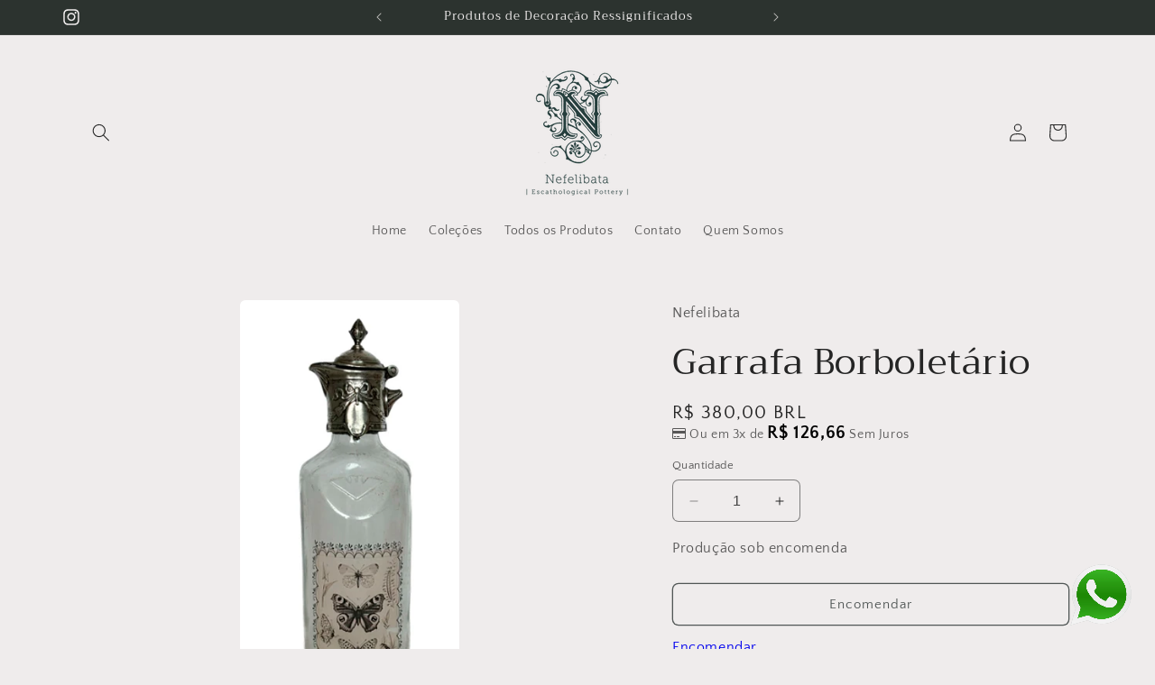

--- FILE ---
content_type: text/javascript
request_url: https://oanefelibata.com.br/cdn/shop/t/6/assets/bss-file-configdata.js?v=30235377196129787801700602717
body_size: 411
content:
var configDatas=[{mobile_show_badges:1,desktop_show_badges:1,mobile_show_labels:1,desktop_show_labels:1,label_id:97869,name:"Entrega em 30 dias",priority:0,img_url:"label_shopify_2-23.png",pages:"1",enable_allowed_countries:!1,locations:"",position:0,product_type:0,exclude_products:6,product:"8782137753887,8782130675999,8782138114335,8782139359519,8782130807071,8782130872607,8782130970911,8782138179871,8782131822879,8782138016031,8782137983263",variant:"",collection:"",collection_image:"",inventory:0,tags:"",excludeTags:"",enable_visibility_date:!1,from_date:null,to_date:null,enable_discount_range:!1,discount_type:1,discount_from:null,discount_to:null,public_img_url:"https://cdn.shopify.com/s/files/1/0828/0181/9935/files/label_shopify_2-23.png?v=1699480457",label_text:"Sob%20Encomenda%21%20ENTREGA%20EM%2030%20DIAS",label_text_color:"#ffffff",label_text_font_size:12,label_text_background_color:"#2c332f",label_text_no_image:1,label_text_in_stock:"In Stock",label_text_out_stock:"Sold out",label_text_unlimited_stock:"Unlimited Stock",label_shadow:0,label_shape:"rectangle",label_opacity:100,label_border_radius:5,label_text_style:0,label_shadow_color:"#808080",label_text_enable:1,label_text_font_family:null,related_product_tag:null,customer_tags:null,exclude_customer_tags:null,customer_type:"allcustomers",exclude_customers:"all_customer_tags",collection_image_type:0,label_on_image:"2",first_image_tags:null,label_type:2,badge_type:3,custom_selector:null,margin_top:5,margin_bottom:15,mobile_font_size_label:12,label_text_id:97869,emoji:null,emoji_position:null,transparent_background:"0",custom_page:null,check_custom_page:null,margin_left:0,instock:null,enable_price_range:0,price_range_from:null,price_range_to:null,enable_product_publish:0,product_publish_from:null,product_publish_to:null,enable_countdown_timer:0,option_format_countdown:0,countdown_time:null,option_end_countdown:null,start_day_countdown:null,public_url_s3:"https://shopify-production-product-labels.s3.us-east-2.amazonaws.com/public/static/adminhtml/libs/13/label_shopify_2-23.png",enable_visibility_period:0,visibility_period:1,createdAt:"2023-11-08T21:54:20.000Z",customer_ids:"",exclude_customer_ids:"",exclude_product_ids:"",angle:0,toolTipText:"",mobile_width_label:50,mobile_height_label:30,mobile_fixed_percent_label:1,desktop_width_label:30,desktop_height_label:30,desktop_fixed_percent_label:1,mobile_position:0,mobile_default_config:1,desktop_label_unlimited_top:33,desktop_label_unlimited_left:33,desktop_label_unlimited_width:30,desktop_label_unlimited_height:30,mobile_label_unlimited_top:33,mobile_label_unlimited_left:33,mobile_label_unlimited_width:30,mobile_label_unlimited_height:30,mobile_margin_top:9,mobile_margin_left:0,mobile_margin_bottom:9,enable_fixed_time:0,fixed_time:null,statusLabelHoverText:0,labelHoverTextLink:"",statusLabelAltText:1,labelAltText:"Entrega%20em%2030%20dias%21",enable_multi_badge:0,enable_badge_stock:0,translations:[],animation_type:0,img_plan_id:13}];
//# sourceMappingURL=/cdn/shop/t/6/assets/bss-file-configdata.js.map?v=30235377196129787801700602717
